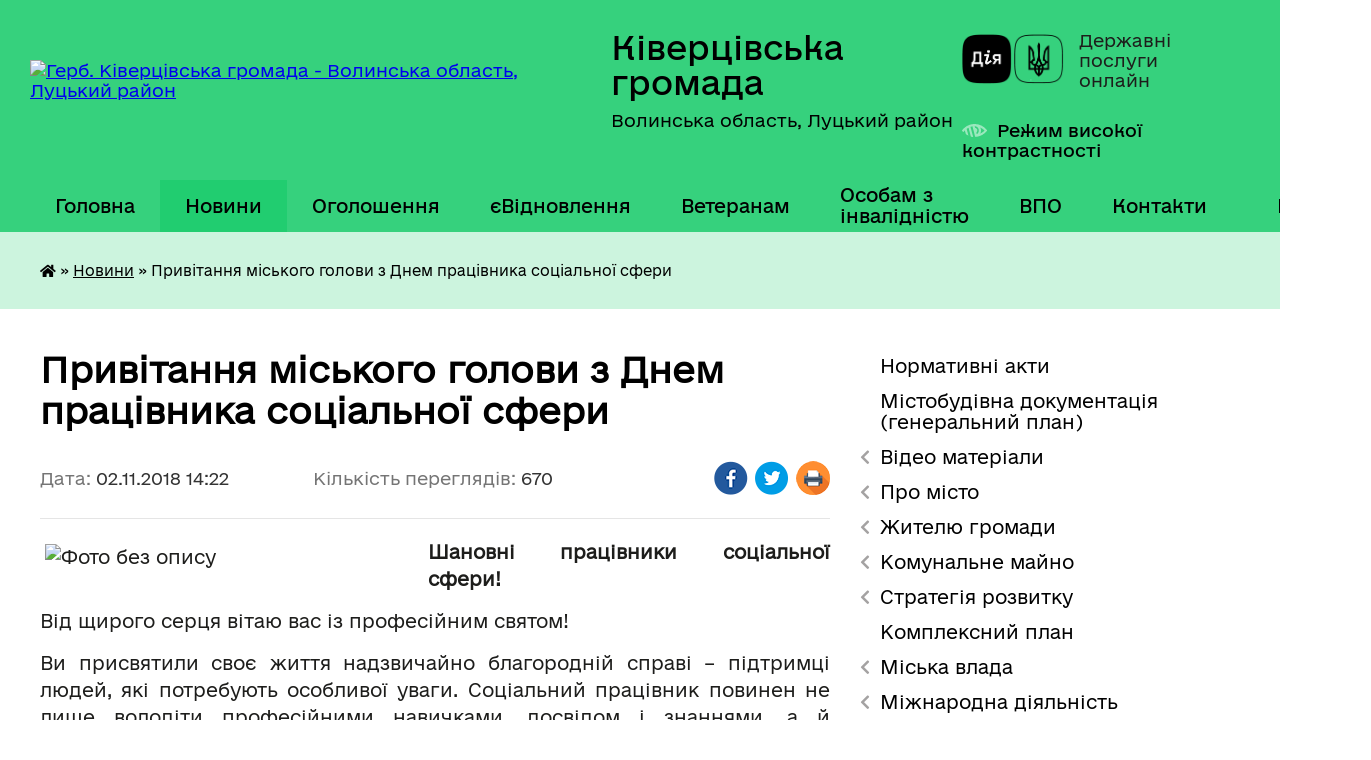

--- FILE ---
content_type: text/html; charset=UTF-8
request_url: https://kivrada.gov.ua/news/14-22-03-02-11-2018/
body_size: 15748
content:
<!DOCTYPE html>
<html lang="uk">
<head>
	<!--[if IE]><meta http-equiv="X-UA-Compatible" content="IE=edge"><![endif]-->
	<meta charset="utf-8">
	<meta name="viewport" content="width=device-width, initial-scale=1">
	<!--[if IE]><script>
		document.createElement('header');
		document.createElement('nav');
		document.createElement('main');
		document.createElement('section');
		document.createElement('article');
		document.createElement('aside');
		document.createElement('footer');
		document.createElement('figure');
		document.createElement('figcaption');
	</script><![endif]-->
	<title>Привітання міського голови з Днем працівника соціальної сфери | Ківерцівська громада</title>
	<meta name="description" content="Шановні працівники соціальної сфери!. . Від щирого серця вітаю вас із професійним святом!. . Ви присвятили своє життя надзвичайно благородній справі &amp;ndash; підтримці людей, які потребують особливої уваги. Соціальний працівник повинен не ли">
	<meta name="keywords" content="Привітання, міського, голови, з, Днем, працівника, соціальної, сфери, |, Ківерцівська, громада">

	
		<meta property="og:image" content="https://rada.info/upload/users_files/26516861/503815013bf6ad66978cd6d3879da436.jpg">
	<meta property="og:image:width" content="378">
	<meta property="og:image:height" content="168">
			<meta property="og:title" content="Привітання міського голови з Днем працівника соціальної сфери">
			<meta property="og:description" content="Шановні працівники соціальної сфери!">
			<meta property="og:type" content="article">
	<meta property="og:url" content="https://kivrada.gov.ua/news/14-22-03-02-11-2018/">
		
		<link rel="apple-touch-icon" sizes="57x57" href="https://gromada.org.ua/apple-icon-57x57.png">
	<link rel="apple-touch-icon" sizes="60x60" href="https://gromada.org.ua/apple-icon-60x60.png">
	<link rel="apple-touch-icon" sizes="72x72" href="https://gromada.org.ua/apple-icon-72x72.png">
	<link rel="apple-touch-icon" sizes="76x76" href="https://gromada.org.ua/apple-icon-76x76.png">
	<link rel="apple-touch-icon" sizes="114x114" href="https://gromada.org.ua/apple-icon-114x114.png">
	<link rel="apple-touch-icon" sizes="120x120" href="https://gromada.org.ua/apple-icon-120x120.png">
	<link rel="apple-touch-icon" sizes="144x144" href="https://gromada.org.ua/apple-icon-144x144.png">
	<link rel="apple-touch-icon" sizes="152x152" href="https://gromada.org.ua/apple-icon-152x152.png">
	<link rel="apple-touch-icon" sizes="180x180" href="https://gromada.org.ua/apple-icon-180x180.png">
	<link rel="icon" type="image/png" sizes="192x192"  href="https://gromada.org.ua/android-icon-192x192.png">
	<link rel="icon" type="image/png" sizes="32x32" href="https://gromada.org.ua/favicon-32x32.png">
	<link rel="icon" type="image/png" sizes="96x96" href="https://gromada.org.ua/favicon-96x96.png">
	<link rel="icon" type="image/png" sizes="16x16" href="https://gromada.org.ua/favicon-16x16.png">
	<link rel="manifest" href="https://gromada.org.ua/manifest.json">
	<meta name="msapplication-TileColor" content="#ffffff">
	<meta name="msapplication-TileImage" content="https://gromada.org.ua/ms-icon-144x144.png">
	<meta name="theme-color" content="#ffffff">
	
	
		<meta name="robots" content="">
	
    	<link rel="stylesheet" href="https://cdnjs.cloudflare.com/ajax/libs/font-awesome/5.9.0/css/all.min.css" integrity="sha512-q3eWabyZPc1XTCmF+8/LuE1ozpg5xxn7iO89yfSOd5/oKvyqLngoNGsx8jq92Y8eXJ/IRxQbEC+FGSYxtk2oiw==" crossorigin="anonymous" referrerpolicy="no-referrer" />

    <link rel="preload" href="//gromada.org.ua/themes/diia/css/styles_vip.css?v=2.45" as="style">
	<link rel="stylesheet" href="//gromada.org.ua/themes/diia/css/styles_vip.css?v=2.45">
	
	<link rel="stylesheet" href="//gromada.org.ua/themes/diia/css/47900/theme_vip.css?v=1768923382">
		<!--[if lt IE 9]>
	<script src="https://oss.maxcdn.com/html5shiv/3.7.2/html5shiv.min.js"></script>
	<script src="https://oss.maxcdn.com/respond/1.4.2/respond.min.js"></script>
	<![endif]-->
	<!--[if gte IE 9]>
	<style type="text/css">
		.gradient { filter: none; }
	</style>
	<![endif]-->

</head>
<body class=" right">

	<a href="#top_menu" class="skip-link link" aria-label="Перейти до головного меню (Alt+1)" accesskey="1">Перейти до головного меню (Alt+1)</a>
	<a href="#left_menu" class="skip-link link" aria-label="Перейти до бічного меню (Alt+2)" accesskey="2">Перейти до бічного меню (Alt+2)</a>
    <a href="#main_content" class="skip-link link" aria-label="Перейти до головного вмісту (Alt+3)" accesskey="3">Перейти до текстового вмісту (Alt+3)</a>




			
	<div class="wrapper">
		<header>
			<div class="header_wrap">
				<div class="flex">					
					<div class="sitename">
						<div class="logo">
							<a href="https://kivrada.gov.ua/" id="logo" aria-hidden="true" tabindex="-1" class="form_2">
								<img src="https://rada.info/upload/users_files/26516861/gerb/uoCo_4_1.png" alt="Герб. Ківерцівська громада - Волинська область, Луцький район">
							</a>
						</div>						
						<a href="https://kivrada.gov.ua/" class="title">
							<span class="slogan_1">Ківерцівська громада</span>
							<span class="slogan_2">Волинська область, Луцький район</span>
						</a>
					</div>
					<div class="diia_logo_and_sitename">
						<div class="gov_ua_block">
							<a class="diia" href="https://diia.gov.ua/" target="_blank" rel="nofollow" title="Державні послуги онлайн"><img src="//gromada.org.ua/themes/diia/img/diia_logo.png" alt="Логотип Diia"></a>
							<span>Державні послуги<br>онлайн</span>
						</div>
												<div class="alt_link">
							<a href="#" rel="nofollow" aria-current="false" onclick="return set_special('7d1a119b3dc4836f7ed070e93483b2ec29edd3fb');">Режим високої контрастності</a>
						</div>
											</div>
				</div>				
				<section class="top_nav" aria-label="Головне меню">
					<nav class="main_menu" id="top_menu">
						<ul>
														<li class="">
								<a href="https://kivrada.gov.ua/main/"><span>Головна</span></a>
																							</li>
														<li class="active">
								<a href="https://kivrada.gov.ua/news/" aria-current="page"><span>Новини</span></a>
																							</li>
														<li class="">
								<a href="https://kivrada.gov.ua/more_news/"><span>Оголошення</span></a>
																							</li>
														<li class=" has-sub">
								<a href="https://kivrada.gov.ua/evidnovlennya-11-21-20-28-08-2025/"><span>єВідновлення</span></a>
																<button role="button" onclick="return show_next_level(this);" aria-expanded="false" aria-label="Показати підменю"></button>
																								<ul>
																		<li>
										<a role="button" href="https://kivrada.gov.ua/informaciya-11-24-00-28-08-2025/">Інформація</a>
																													</li>
																		<li>
										<a role="button" href="https://kivrada.gov.ua/normativna-baza-11-23-28-28-08-2025/">Нормативна база</a>
																													</li>
																										</ul>
															</li>
														<li class="">
								<a href="https://kivrada.gov.ua/veteranam-12-50-04-02-04-2025/"><span>Ветеранам</span></a>
																							</li>
														<li class="">
								<a href="https://kivrada.gov.ua/osobam-z-invalidnistju-19-55-28-07-02-2025/"><span>Особам з інвалідністю</span></a>
																							</li>
														<li class="">
								<a href="https://kivrada.gov.ua/vpo-14-21-10-24-11-2023/"><span>ВПО</span></a>
																							</li>
														<li class="">
								<a href="https://kivrada.gov.ua/feedback/"><span>Контакти</span></a>
																							</li>
																				</ul>
					</nav>
					&nbsp;
					<button class="menu-button" id="open-button"><i class="fas fa-bars"></i> Меню сайту</button>
					<a href="https://kivrada.gov.ua/search/" rel="nofollow" class="search_button" title="Перейти на сторінку пошуку">Пошук</a>
				</section>
				
			</div>
		</header>
				
		<nav class="bread_crumbs" aria-label="Навігаційний ланцюжок">
		<div  xmlns:v="http://rdf.data-vocabulary.org/#"><a href="https://kivrada.gov.ua/" title="Головна сторінка"><i class="fas fa-home"></i></a> &raquo; <a href="https://kivrada.gov.ua/news/" aria-current="page">Новини</a>  &raquo; <span aria-current="page">Привітання міського голови з Днем працівника соціальної сфери</span></div>
	</nav>
	
	<section class="center_block">
		<div class="row">
			<div class="grid-30 fr">
				<aside>
				
										
					<nav class="sidebar_menu" id="left_menu" aria-label="Бічне меню">
						<ul>
														<li class="">
								<a href="https://kivrada.gov.ua/docs/"><span>Нормативні акти</span></a>
																							</li>
														<li class="">
								<a href="https://kivrada.gov.ua/mistobudivna-dokumentaciya-11-37-29-19-12-2018/"><span>Містобудівна документація (генеральний план)</span></a>
																							</li>
														<li class=" has-sub">
								<a href="javascript:;"><span>Відео матеріали</span></a>
																<button role="button" onclick="return show_next_level(this);" aria-expanded="false" aria-label="Показати підменю"></button>
																								<ul>
																		<li class="">
										<a href="https://kivrada.gov.ua/sesii-10-23-20-04-01-2017/"><span>Сесії</span></a>
																													</li>
																		<li class="">
										<a href="https://kivrada.gov.ua/vikonavchij-komitet-10-24-39-04-01-2017/"><span>Виконавчий комітет</span></a>
																													</li>
																		<li class="">
										<a href="https://kivrada.gov.ua/postijni-komisii-10-26-22-04-01-2017/"><span>Постійні комісії</span></a>
																													</li>
																										</ul>
															</li>
														<li class=" has-sub">
								<a href="javascript:;"><span>Про місто</span></a>
																<button role="button" onclick="return show_next_level(this);" aria-expanded="false" aria-label="Показати підменю"></button>
																								<ul>
																		<li class="">
										<a href="https://kivrada.gov.ua/istorichna-dovidka-13-52-50-08-12-2016/"><span>Історична довідка</span></a>
																													</li>
																		<li class=" has-sub">
										<a href="https://kivrada.gov.ua/simvolika-13-52-58-08-12-2016/"><span>Символіка</span></a>
																				<button role="button" onclick="return show_next_level(this);" aria-expanded="false" aria-label="Показати підменю"></button>
																														<ul>
																						<li><a href="https://kivrada.gov.ua/simvolika-gromadi-11-04-01-10-06-2020/"><span>Символіка громади</span></a></li>
																						<li><a href="https://kivrada.gov.ua/simvolika-mista-11-04-19-10-06-2020/"><span>Символіка міста</span></a></li>
																																</ul>
																			</li>
																		<li class=" has-sub">
										<a href="https://kivrada.gov.ua/mizhnarodna-spivpracya-13-53-09-08-12-2016/"><span>Міжнародна співпраця</span></a>
																				<button role="button" onclick="return show_next_level(this);" aria-expanded="false" aria-label="Показати підменю"></button>
																														<ul>
																						<li><a href="https://kivrada.gov.ua/u-kiverci-zavitala-delegaciya-z-gmini-prigodzice-foto-video-11-18-24-06-06-2017/"><span>У Ківерці завітала делегація з гміни Пшигодзіце (фото, відео)</span></a></li>
																																</ul>
																			</li>
																		<li class=" has-sub">
										<a href="https://kivrada.gov.ua/pochesni-gromadyani-mista-13-53-16-08-12-2016/"><span>Почесні громадяни міста</span></a>
																				<button role="button" onclick="return show_next_level(this);" aria-expanded="false" aria-label="Показати підменю"></button>
																														<ul>
																						<li><a href="https://kivrada.gov.ua/kaminskij-maris-ajdinovich-15-00-23-12-09-2017/"><span>Камінський Маріс Айдинович</span></a></li>
																						<li><a href="https://kivrada.gov.ua/yarmolchuk-grigorij-ivanovich-14-55-15-12-09-2017/"><span>Ярмольчук Григорій Іванович</span></a></li>
																						<li><a href="https://kivrada.gov.ua/kuruka-sergij-ivanovich-15-06-31-12-09-2017/"><span>Курука Сергій Іванович</span></a></li>
																						<li><a href="https://kivrada.gov.ua/mihajlenko-vitalij-igorovich-15-11-45-12-09-2017/"><span>Михайленко Віталій Ігорович</span></a></li>
																						<li><a href="https://kivrada.gov.ua/skira-igor-antonovich-15-16-30-12-09-2017/"><span>Скіра Ігор Антонович</span></a></li>
																						<li><a href="https://kivrada.gov.ua/martinjuk-irina-tadeivna-14-47-25-21-11-2022/"><span>Мартинюк Ірина Тадеївна</span></a></li>
																						<li><a href="https://kivrada.gov.ua/vilinec-petro-kalistratovich-13-43-04-19-06-2023/"><span>Вілінець Петро Калістратович</span></a></li>
																																</ul>
																			</li>
																		<li class="">
										<a href="https://kivrada.gov.ua/pasport-mista-13-53-24-08-12-2016/"><span>Паспорт міста</span></a>
																													</li>
																		<li class="">
										<a href="https://kivrada.gov.ua/karta-mista-13-53-32-08-12-2016/"><span>Карта міста</span></a>
																													</li>
																		<li class="">
										<a href="https://kivrada.gov.ua/partneri-19-58-01-07-02-2025/"><span>Партнери</span></a>
																													</li>
																										</ul>
															</li>
														<li class=" has-sub">
								<a href="javascript:;"><span>Жителю громади</span></a>
																<button role="button" onclick="return show_next_level(this);" aria-expanded="false" aria-label="Показати підменю"></button>
																								<ul>
																		<li class="">
										<a href="https://kivrada.gov.ua/administrativni-poslugi-13-55-06-08-12-2016/"><span>Адміністративні послуги</span></a>
																													</li>
																		<li class=" has-sub">
										<a href="https://kivrada.gov.ua/blagoustrij-mista-13-55-37-08-12-2016/"><span>Благоустрій міста</span></a>
																				<button role="button" onclick="return show_next_level(this);" aria-expanded="false" aria-label="Показати підменю"></button>
																														<ul>
																						<li><a href="https://kivrada.gov.ua/pravila-blagoustroju-v-misti-kiverci-09-08-02-06-06-2017/"><span>Правила благоустрою</span></a></li>
																						<li><a href="https://kivrada.gov.ua/yak-otrimati-dozvil-na-porushennya-ob’ektiv-blagoustroju-13-45-08-18-05-2018/"><span>Як отримати дозвіл на порушення об’єктів благоустрою</span></a></li>
																						<li><a href="https://kivrada.gov.ua/pravila-rozmischennya-zovnishnoi-reklami-v-misti-kiverci-10-53-14-21-08-2018/"><span>Правила розміщення зовнішньої реклами</span></a></li>
																																</ul>
																			</li>
																		<li class=" has-sub">
										<a href="https://kivrada.gov.ua/bjudzhet-mista-13-54-06-08-12-2016/"><span>Бюджет міста</span></a>
																				<button role="button" onclick="return show_next_level(this);" aria-expanded="false" aria-label="Показати підменю"></button>
																														<ul>
																						<li><a href="https://kivrada.gov.ua/informaciya-pro-vikonannya-bjudzhetu-kivercivskoi-miskoi-ob’ednanoi-teritorialnoi-gromadi-za-i-kvartal-2022-roku-15-39-12-08-08-2022/"><span>Інформація про виконання бюджету Ківерцівської міської об’єднаної територіальної громади за І квартал 2022 року</span></a></li>
																						<li><a href="https://kivrada.gov.ua/informaciya-pro-vikonannya-bjudzhetu-kivercivskoi-miskoi-teritorialnoi-gromadi-za-i-pivrichchya-2022-roku-15-44-59-08-08-2022/"><span>Інформація про виконання бюджету Ківерцівської міської територіальної громади за І півріччя 2022 року</span></a></li>
																						<li><a href="https://kivrada.gov.ua/informaciya-pro-vikonannya-bjudzhetu-kivercivskoi-miskoi-ob’ednanoi-teritorialnoi-gromadi-za-i-pivrichchya-2021-roku-11-46-17-03-08-2021/"><span>Інформація про виконання бюджету Ківерцівської міської об’єднаної територіальної громади за І півріччя 2021 року</span></a></li>
																						<li><a href="https://kivrada.gov.ua/pro-vnesennya-zmin-do-rishennya-miskoi-radi-vid-24122020-№-325-pro-bjudzhet-kivercivskoi-miskoi-teritorialnoi-gromadi-na-2021-rik-11-01-44-14-04-2021/"><span>Про внесення змін до рішення міської ради від 24.12.2020 № 3/25 «Про бюджет Ківерцівської міської територіальної громади на 2021 рік»</span></a></li>
																						<li><a href="https://kivrada.gov.ua/pro-bjudzhet-kivercivskoi-miskoi-teritorialnoi-gromadi-na-2021-rik-14-24-08-22-01-2021/"><span>Про бюджет Ківерцівської міської територіальної громади на 2021 рік</span></a></li>
																						<li><a href="https://kivrada.gov.ua/informaciya-pro-pro-vikonannya-bjudzhetu-ob’ednanoi-teritorialnoi-gromadi-za-i-pivrichchya-2020-roku-14-05-26-06-08-2020/"><span>Інформація про про виконання бюджету об’єднаної територіальної громади за І півріччя 2020 року</span></a></li>
																						<li><a href="https://kivrada.gov.ua/informaciya-pro-vikonannya-bjudzhetu-ob’ednanoi-teritorialnoi-gromadi-za-i-kvartal-2020-roku-13-58-51-06-08-2020/"><span>Інформація про виконання бюджету об’єднаної територіальної громади за І квартал 2020 року</span></a></li>
																						<li><a href="https://kivrada.gov.ua/pro-bjudzhet-kivercivskoi-miskoi-ob’ednanoi-teritorialnoi-gromadi-na-2020-rik-08-51-58-02-07-2020/"><span>Про бюджет Ківерцівської міської об’єднаної територіальної громади на 2020 рік</span></a></li>
																						<li><a href="https://kivrada.gov.ua/pro-miskij-bjudzhet-na-2019-rik-13-19-28-12-02-2019/"><span>Про  міський бюджет на 2019 рік</span></a></li>
																						<li><a href="https://kivrada.gov.ua/pro-miskij-bjudzhet-na-2017-rik-12-42-51-23-01-2018/"><span>Про міський бюджет на 2018 рік</span></a></li>
																						<li><a href="https://kivrada.gov.ua/informaciya-pro-vikonannya-bjudzhetu-mista-kiverci-za-i-she-pivrichchya-2017-roku-14-19-00-04-08-2017/"><span>Інформація про виконання бюджету міста Ківерці за І -ше півріччя 2017 року</span></a></li>
																						<li><a href="https://kivrada.gov.ua/pro-miskij-bjudzhet-na-2017-rik-09-46-36-24-05-2017/"><span>Про міський бюджет на 2017 рік</span></a></li>
																						<li><a href="https://kivrada.gov.ua/informaciya-pro-vikonannya-bjudzhetu-mista-14-13-21-03-02-2017/"><span>Інформація про виконання бюджету міста Ківерці за 2016  рік</span></a></li>
																						<li><a href="https://kivrada.gov.ua/informaciya-pro-vikonannya-miskogo-bjudzhetu-za-9-misyaciv-2016-roku-11-19-56-07-02-2017/"><span>Інформація про виконання міського бюджету за 9 місяців 2016 року</span></a></li>
																						<li><a href="https://kivrada.gov.ua/informaciya-pro-vikonannya-bjudzhetu-mista-kiverci-za-i-she-pivrichchya-2016-roku-11-39-29-07-02-2017/"><span>Інформація про виконання бюджету міста Ківерці за І -ше півріччя 2016 року</span></a></li>
																						<li><a href="https://kivrada.gov.ua/informaciya-pro-vikonannya-bjudzhetu-mista-kiverci-za-i-kvartal-2016-roku-11-47-37-07-02-2017/"><span>Інформація про виконання бюджету міста Ківерці за І квартал 2016 року</span></a></li>
																						<li><a href="https://kivrada.gov.ua/pro-miskij-bjudzhet-na-2016-rik-12-41-18-07-02-2017/"><span>Про міський бюджет на 2016 рік</span></a></li>
																						<li><a href="https://kivrada.gov.ua/informaciya-pro-vikonannya-miskogo-bjudzhetu-za-i-pivrichchya-2015-roku-12-07-39-07-02-2017/"><span>Інформація про виконання міського бюджету за І півріччя 2015 року</span></a></li>
																						<li><a href="https://kivrada.gov.ua/informaciya-pro-vikonannya-bjudzhetu-za-pershij-kvartal-2015-roku-11-40-44-07-02-2017/"><span>Інформація про виконання бюджету за перший квартал 2015 року</span></a></li>
																						<li><a href="https://kivrada.gov.ua/bjudzhet-na-2015-rik-12-22-39-07-02-2017/"><span>Про міський бюджет на 2015 рік</span></a></li>
																						<li><a href="https://kivrada.gov.ua/informaciya-pro-vikonannya-bjudzhetu-mista-kiverci-za-9-misyaciv-2014-roku-13-59-49-07-02-2017/"><span>Інформація про виконання бюджету міста Ківерці за 9 місяців 2014 року</span></a></li>
																						<li><a href="https://kivrada.gov.ua/informaciya-pro-vikonannya-miskogo-bjudzhetu-za-9-misyaciv-2013-roku-11-57-11-07-02-2017/"><span>Інформація про виконання міського бюджету за 9 місяців 2013 року</span></a></li>
																						<li><a href="https://kivrada.gov.ua/pro-miskij-bjudzhet-na-2013-rik-13-51-59-07-02-2017/"><span>Про міський бюджет на 2013 рік</span></a></li>
																																</ul>
																			</li>
																		<li class="">
										<a href="https://kivrada.gov.ua/osvita-13-54-50-08-12-2016/"><span>ДНЗ та школи громади</span></a>
																													</li>
																		<li class="">
										<a href="https://kivrada.gov.ua/zapit-na-otrimannya-publichnoi-informacii-14-10-49-17-05-2018/"><span>Запит на отримання публічної інформації</span></a>
																													</li>
																		<li class="">
										<a href="https://kivrada.gov.ua/-14-12-24-27-03-2020/"><span>Заходи запобігання поширенню COVID-19</span></a>
																													</li>
																		<li class="">
										<a href="https://kivrada.gov.ua/zviti-pro-vikonannya-finansovih-planiv-14-43-24-16-06-2021/"><span>Звіти про виконання фінансових планів</span></a>
																													</li>
																		<li class="">
										<a href="https://kivrada.gov.ua/zviti-starost-12-06-12-30-06-2023/"><span>Звіти старост</span></a>
																													</li>
																		<li class="">
										<a href="https://kivrada.gov.ua/poslugi-13-55-14-08-12-2016/"><span>Комунальні тарифи</span></a>
																													</li>
																		<li class=" has-sub">
										<a href="javascript:;"><span>Комунальні підприємства</span></a>
																				<button role="button" onclick="return show_next_level(this);" aria-expanded="false" aria-label="Показати підменю"></button>
																														<ul>
																						<li><a href="https://kivrada.gov.ua/energiya-09-10-31-22-06-2017/"><span>Комунальне підприємство «Енергія»</span></a></li>
																						<li><a href="https://kivrada.gov.ua/zhkg-10-11-58-22-06-2017/"><span>МВУЖКГ</span></a></li>
																						<li><a href="https://kivrada.gov.ua/kivercivodokanal-15-58-16-08-06-2017/"><span>Комунальне підприємство "Ківерціводоканал"</span></a></li>
																						<li><a href="https://kivrada.gov.ua/dnz-yasla-sadok-№1-14-15-05-05-09-2017/"><span>ДНЗ ясла садок №1</span></a></li>
																						<li><a href="https://kivrada.gov.ua/dnz-yasla-sadok-№3-09-42-32-27-11-2017/"><span>ДНЗ ясла садок №3</span></a></li>
																																</ul>
																			</li>
																		<li class="">
										<a href="https://kivrada.gov.ua/kvartirna-cherga-13-21-05-16-05-2018/"><span>Квартирна черга</span></a>
																													</li>
																		<li class="">
										<a href="https://kivrada.gov.ua/kudi-zvertatis-z-pitan-vodopostachannya-11-55-57-17-05-2018/"><span>Куди звертатись з питань водопостачання</span></a>
																													</li>
																		<li class="">
										<a href="https://kivrada.gov.ua/osoblivosti-upravlinnya-bagatokvartirnim-budinkom-10-06-30-04-10-2019/"><span>Особливості управління багатоквартирним будинком</span></a>
																													</li>
																		<li class="">
										<a href="https://kivrada.gov.ua/policejski-oficeri-gromadi-09-23-49-02-04-2021/"><span>Поліцейські офіцери громади</span></a>
																													</li>
																		<li class="">
										<a href="https://kivrada.gov.ua/programa-vidnovidim-11-15-48-20-10-2023/"><span>Програма «ВідновиДІМ»</span></a>
																													</li>
																		<li class="">
										<a href="https://kivrada.gov.ua/reestr-nakaziv-z-prisvoennya-ta-zmini-adres-10-20-52-16-12-2021/"><span>Реєстр наказів з присвоєння та зміни адрес</span></a>
																													</li>
																		<li class="">
										<a href="https://kivrada.gov.ua/ukrittya-na-teritorii-mista-14-16-29-24-11-2023/"><span>Укриття на території міста</span></a>
																													</li>
																		<li class=" has-sub">
										<a href="https://kivrada.gov.ua/vibori-v-otg-10-07-18-16-12-2021/"><span>Вибори в ОТГ</span></a>
																				<button role="button" onclick="return show_next_level(this);" aria-expanded="false" aria-label="Показати підменю"></button>
																														<ul>
																						<li><a href="https://kivrada.gov.ua/vibori-v-otg-2020-09-51-53-12-08-2020/"><span>ВИБОРИ В ОТГ 2020</span></a></li>
																						<li><a href="https://kivrada.gov.ua/vibori-v-otg-2018-14-31-47-16-11-2018/"><span>Вибори в ОТГ 2018</span></a></li>
																																</ul>
																			</li>
																										</ul>
															</li>
														<li class=" has-sub">
								<a href="javascript:;"><span>Комунальне майно</span></a>
																<button role="button" onclick="return show_next_level(this);" aria-expanded="false" aria-label="Показати підменю"></button>
																								<ul>
																		<li class=" has-sub">
										<a href="javascript:;"><span>Оренда майна</span></a>
																				<button role="button" onclick="return show_next_level(this);" aria-expanded="false" aria-label="Показати підменю"></button>
																														<ul>
																						<li><a href="https://kivrada.gov.ua/perelik-oektiv-orendi-i-tipu-11-58-48-06-12-2021/"><span>Перелік о'єктів оренди І типу</span></a></li>
																						<li><a href="https://kivrada.gov.ua/perelik-oektiv-orendi-ii-tipu-11-59-21-06-12-2021/"><span>Перелік о'єктів оренди ІІ типу</span></a></li>
																						<li><a href="https://kivrada.gov.ua/ogoloshennya-pro-namiri-peredachi-majna-v-orendu-12-00-03-06-12-2021/"><span>Оголошення про наміри передачі майна в оренду</span></a></li>
																																</ul>
																			</li>
																		<li class="">
										<a href="https://kivrada.gov.ua/prodazh-majna-16-24-04-23-12-2021/"><span>Продаж майна</span></a>
																													</li>
																		<li class="">
										<a href="https://kivrada.gov.ua/reestr-komunalnogo-majna-16-01-42-09-02-2022/"><span>Реєстр комунального майна</span></a>
																													</li>
																		<li class="">
										<a href="https://kivrada.gov.ua/bezhazyajne-majno-10-23-58-10-02-2025/"><span>Безхазяйне майно</span></a>
																													</li>
																										</ul>
															</li>
														<li class=" has-sub">
								<a href="https://kivrada.gov.ua/strategiya-rozvitku-14-53-45-09-02-2023/"><span>Стратегія розвитку</span></a>
																<button role="button" onclick="return show_next_level(this);" aria-expanded="false" aria-label="Показати підменю"></button>
																								<ul>
																		<li class="">
										<a href="https://kivrada.gov.ua/robochp-grupa-15-01-04-09-02-2023/"><span>Робоча група</span></a>
																													</li>
																		<li class="">
										<a href="https://kivrada.gov.ua/ekonomichnij-profil-13-48-49-11-11-2024/"><span>Економічний профіль</span></a>
																													</li>
																										</ul>
															</li>
														<li class="">
								<a href="https://kivrada.gov.ua/kompleksnij-plan-12-00-47-26-08-2024/"><span>Комплексний план</span></a>
																							</li>
														<li class=" has-sub">
								<a href="javascript:;"><span>Міська влада</span></a>
																<button role="button" onclick="return show_next_level(this);" aria-expanded="false" aria-label="Показати підменю"></button>
																								<ul>
																		<li class=" has-sub">
										<a href="https://kivrada.gov.ua/miskij-golova-13-56-01-08-12-2016/"><span>Міський голова</span></a>
																				<button role="button" onclick="return show_next_level(this);" aria-expanded="false" aria-label="Показати підменю"></button>
																														<ul>
																						<li><a href="https://kivrada.gov.ua/zvit-miskogo-golovi-09-35-25-06-03-2024/"><span>Звіт міського голови</span></a></li>
																																</ul>
																			</li>
																		<li class="">
										<a href="https://kivrada.gov.ua/sekretar-radi-13-56-09-08-12-2016/"><span>Секретар ради</span></a>
																													</li>
																		<li class=" has-sub">
										<a href="https://kivrada.gov.ua/deputati-miskoi-radi-13-56-42-08-12-2016/"><span>Депутати міської ради</span></a>
																				<button role="button" onclick="return show_next_level(this);" aria-expanded="false" aria-label="Показати підменю"></button>
																														<ul>
																						<li><a href="https://kivrada.gov.ua/baranovich-oksana-volodimirivna-14-25-37-06-02-2017/"><span>Баранович Оксана Володимирівна</span></a></li>
																						<li><a href="https://kivrada.gov.ua/bistryanska-oksana-mikolaivna-14-28-28-07-02-2019/"><span>Величко Ірина Михайлівна</span></a></li>
																						<li><a href="https://kivrada.gov.ua/getmanchuk-sergij-anatolijovich-14-30-32-06-02-2017/"><span>Гетманчук Сергій Анатолійович</span></a></li>
																						<li><a href="https://kivrada.gov.ua/daniljuk-andrij-jurijovich-13-48-19-01-12-2020/"><span>Данилюк Андрій Юрійович</span></a></li>
																						<li><a href="https://kivrada.gov.ua/zinchuk-vasil-fedorovich-14-00-15-01-12-2020/"><span>Зінчук Василь Федорович</span></a></li>
																						<li><a href="https://kivrada.gov.ua/kuzmich-nadiya-volodimirivna-14-57-21-01-12-2020/"><span>Кузьміч Надія Володимирівна</span></a></li>
																						<li><a href="https://kivrada.gov.ua/matvijchuk-olga-vitaliivna-14-59-00-01-12-2020/"><span>Матвійчук Ольга Віталіївна</span></a></li>
																						<li><a href="https://kivrada.gov.ua/1-09-22-36-08-02-2019/"><span>Медвідь Андрій Васильович</span></a></li>
																						<li><a href="https://kivrada.gov.ua/1-09-22-47-08-02-2019/"><span>Мелех Михайло Константинович</span></a></li>
																						<li><a href="https://kivrada.gov.ua/mihalchuk-ljubov-illivna-08-15-53-02-12-2020/"><span>Михальчук Любов Іллівна</span></a></li>
																						<li><a href="https://kivrada.gov.ua/1-09-28-55-08-02-2019/"><span>Озюк Микола Миколайович</span></a></li>
																						<li><a href="https://kivrada.gov.ua/chajka-petro-volodimirovich-14-53-07-06-02-2017/"><span>Чайка Петро Володимирович</span></a></li>
																						<li><a href="https://kivrada.gov.ua/shpiruk-vasil-volodimirovich-14-54-50-06-02-2017/"><span>Шпирук Василь Володимирович</span></a></li>
																						<li><a href="https://kivrada.gov.ua/saharchuk-volodimir-volodimirovich-08-32-30-02-12-2020/"><span>Сахарчук Володимир Володимирович</span></a></li>
																						<li><a href="https://kivrada.gov.ua/revko-marianna-vasilivna-08-40-45-02-12-2020/"><span>Ревко Маріанна Василівна</span></a></li>
																						<li><a href="https://kivrada.gov.ua/soltisjuk-sergij-mikolajovich-08-50-04-02-12-2020/"><span>Солтисюк Сергій Миколайович</span></a></li>
																						<li><a href="https://kivrada.gov.ua/tananajska-ljudmila-vasilivna-08-55-21-02-12-2020/"><span>Тананайська Людмила Василівна</span></a></li>
																						<li><a href="https://kivrada.gov.ua/tananajskij-jurij-volodimirovich-09-04-26-02-12-2020/"><span>Тананайський Юрій Володимирович</span></a></li>
																						<li><a href="https://kivrada.gov.ua/tkachuk-valerij-evgenovich-09-10-36-02-12-2020/"><span>Ткачук Валерій Євгенович</span></a></li>
																						<li><a href="https://kivrada.gov.ua/homik-jurij-vasilovich-09-17-20-02-12-2020/"><span>Хомік Юрій Васильович</span></a></li>
																						<li><a href="https://kivrada.gov.ua/cerkevich-yana-volodimirivna-09-23-47-02-12-2020/"><span>Церкевич Яна Володимирівна</span></a></li>
																						<li><a href="https://kivrada.gov.ua/cic-anatolij-viktorovich-09-27-29-02-12-2020/"><span>Циц Анатолій Вікторович</span></a></li>
																						<li><a href="https://kivrada.gov.ua/kirichuk-valentin-anatolijovich-08-27-35-17-12-2020/"><span>Киричук Валентин Анатолійович</span></a></li>
																						<li><a href="https://kivrada.gov.ua/mekush-vasilina-oleksandrivna-08-35-56-17-12-2020/"><span>Мекуш Василина Олександрівна</span></a></li>
																						<li><a href="https://kivrada.gov.ua/smirnova-iolanta-borisivna-09-26-08-17-12-2020/"><span>Смірнова Іоланта Борисівна</span></a></li>
																						<li><a href="https://kivrada.gov.ua/bojko-ilona-juriivna-08-14-19-14-12-2020/"><span>Бойко Ілона Юріївна</span></a></li>
																						<li><a href="https://kivrada.gov.ua/trokun-nataliya-volodimirivna-10-38-02-21-09-2021/"><span>Трокун Наталія Володимирівна</span></a></li>
																																</ul>
																			</li>
																		<li class="">
										<a href="https://kivrada.gov.ua/deputatski-grupi-09-52-25-18-07-2024/"><span>Депутатські групи</span></a>
																													</li>
																		<li class="">
										<a href="https://kivrada.gov.ua/grafik-prijomu-gromadyan-deputatami-kivercivskoi-miskoi-radi-13-31-35-14-03-2024/"><span>Графік прийому громадян депутатами Ківерцівської міської ради</span></a>
																													</li>
																		<li class="">
										<a href="https://kivrada.gov.ua/postijni-komisii-13-57-13-08-12-2016/"><span>Постійні комісії</span></a>
																													</li>
																		<li class="">
										<a href="https://kivrada.gov.ua/vikonavchij-komitet-13-57-21-08-12-2016/"><span>Виконавчий комітет</span></a>
																													</li>
																		<li class="">
										<a href="https://kivrada.gov.ua/grafik-prijomu-gromadyan-13-57-40-08-12-2016/"><span>Графік прийому громадян</span></a>
																													</li>
																		<li class="">
										<a href="https://kivrada.gov.ua/grafik-prisutnosti-deputativ-13-57-50-08-12-2016/"><span>Графік присутності депутатів</span></a>
																													</li>
																		<li class="">
										<a href="https://kivrada.gov.ua/zviti-deputativ-13-57-58-08-12-2016/"><span>Звіти депутатів</span></a>
																													</li>
																		<li class="">
										<a href="https://kivrada.gov.ua/polozhennya-strukturnih-pidrozdiliv-13-06-20-24-01-2020/"><span>Положення структурних підрозділів</span></a>
																													</li>
																		<li class="">
										<a href="https://kivrada.gov.ua/posadovi-instrukcii-pracivnikiv-miskoi-radi-10-25-01-04-10-2018/"><span>Посадові інструкції працівників міської ради</span></a>
																													</li>
																		<li class="">
										<a href="https://kivrada.gov.ua/sklad-aparatu-13-56-28-08-12-2016/"><span>Склад апарату</span></a>
																													</li>
																		<li class="">
										<a href="https://kivrada.gov.ua/frakcii-miskoi-radi-14-41-55-14-02-2019/"><span>Фракції міської ради</span></a>
																													</li>
																										</ul>
															</li>
														<li class=" has-sub">
								<a href="https://kivrada.gov.ua/mizhnarodna-diyalnist-11-40-18-01-04-2025/"><span>Міжнародна діяльність</span></a>
																<button role="button" onclick="return show_next_level(this);" aria-expanded="false" aria-label="Показати підменю"></button>
																								<ul>
																		<li class="">
										<a href="https://kivrada.gov.ua/interreg-next-polscha-–-ukraina-20212027-11-43-54-01-04-2025/"><span>Interreg NEXT Польща – Україна 2021-2027</span></a>
																													</li>
																										</ul>
															</li>
														<li class="">
								<a href="https://kivrada.gov.ua/euryaduvannya-14-37-07-22-01-2025/"><span>Е-урядування</span></a>
																							</li>
														<li class="">
								<a href="https://kivrada.gov.ua/reglament-miskoi-radi-13-57-29-08-12-2016/"><span>Регламент міської ради</span></a>
																							</li>
														<li class="">
								<a href="https://kivrada.gov.ua/publichna-informaciya-10-51-31-26-07-2024/"><span>Публічна інформація</span></a>
																							</li>
														<li class=" has-sub">
								<a href="https://kivrada.gov.ua/derzhavni-zakupivli-13-59-07-08-12-2016/"><span>Публічні закупівлі</span></a>
																<button role="button" onclick="return show_next_level(this);" aria-expanded="false" aria-label="Показати підменю"></button>
																								<ul>
																		<li class="">
										<a href="https://kivrada.gov.ua/obgruntuvannya-tehnichnih-ta-yakisnih-harakteristik-predmeta-zakupivli-jogo-ochikuvanoi-vartosti-ta-abo-rozmiru-bjudzhetnogo-priznachennya-14-45-58-07/"><span>Обгрунтування технічних та якісних характеристик предмета закупівлі (Міська рада)</span></a>
																													</li>
																		<li class="">
										<a href="https://kivrada.gov.ua/obgruntuvannya-tehnichnih-ta-yakisnih-harakteristik-predmeta-zakupivli-viddil-kapitalnogo-remontu-15-51-56-01-11-2023/"><span>Обгрунтування технічних та якісних характеристик предмета закупівлі (Відділ капітального ремонту)</span></a>
																													</li>
																										</ul>
															</li>
														<li class=" has-sub">
								<a href="javascript:;"><span>Молодіжна політика</span></a>
																<button role="button" onclick="return show_next_level(this);" aria-expanded="false" aria-label="Показати підменю"></button>
																								<ul>
																		<li class="">
										<a href="https://kivrada.gov.ua/molodizhna-rada-14-13-26-03-08-2021/"><span>Молодіжна рада</span></a>
																													</li>
																		<li class="">
										<a href="https://kivrada.gov.ua/biblioteka-14-14-08-03-08-2021/"><span>Бібліотека</span></a>
																													</li>
																										</ul>
															</li>
														<li class=" has-sub">
								<a href="javascript:;"><span>Регуляторні акти</span></a>
																<button role="button" onclick="return show_next_level(this);" aria-expanded="false" aria-label="Показати підменю"></button>
																								<ul>
																		<li class="">
										<a href="https://kivrada.gov.ua/zviti-pro-vidstezhennya-rezultativnosti-regulyatornih-aktiv-09-38-47-27-01-2025/"><span>Звіти про відстеження результативності регуляторних актів</span></a>
																													</li>
																		<li class="">
										<a href="https://kivrada.gov.ua/pereglyad-regulyatornih-aktiv-10-29-53-31-10-2022/"><span>Перегляд регуляторних актів</span></a>
																													</li>
																		<li class="">
										<a href="https://kivrada.gov.ua/planuvannya-09-00-23-06-09-2021/"><span>Планування</span></a>
																													</li>
																		<li class="">
										<a href="https://kivrada.gov.ua/regulyatorni-akti-14-26-02-12-08-2019/"><span>Регуляторні акти</span></a>
																													</li>
																		<li class="">
										<a href="https://kivrada.gov.ua/regulyatorni-akti-14-57-31-27-03-2017/"><span>Проекти регуляторних актів</span></a>
																													</li>
																										</ul>
															</li>
														<li class=" has-sub">
								<a href="javascript:;"><span>Програми міської ради</span></a>
																<button role="button" onclick="return show_next_level(this);" aria-expanded="false" aria-label="Показати підменю"></button>
																								<ul>
																		<li class="">
										<a href="https://kivrada.gov.ua/programi-miskoi-radi-13-40-42-17-05-2019/"><span>Програми міської ради</span></a>
																													</li>
																		<li class="">
										<a href="https://kivrada.gov.ua/pasporti-bjudzhetnih-program-13-45-17-17-05-2019/"><span>Паспорти бюджетних програм</span></a>
																													</li>
																										</ul>
															</li>
														<li class="">
								<a href="https://kivrada.gov.ua/bezbarernist-11-34-22-05-09-2023/"><span>Безбар'єрність</span></a>
																							</li>
														<li class=" has-sub">
								<a href="javascript:;"><span>Варта громади</span></a>
																<button role="button" onclick="return show_next_level(this);" aria-expanded="false" aria-label="Показати підменю"></button>
																								<ul>
																		<li class=" has-sub">
										<a href="https://kivrada.gov.ua/normativni-dokumenti-varti-gromadi-14-00-25-08-12-2016/"><span>Нормативні документи "Варти громади"</span></a>
																				<button role="button" onclick="return show_next_level(this);" aria-expanded="false" aria-label="Показати підменю"></button>
																														<ul>
																						<li><a href="https://kivrada.gov.ua/statut-gromadskogo-formuvannya-z-ohoroni-gromadskogo-poryadku-varta-gromadi-mista-kiverci-10-04-23-19-06-2017/"><span>СТАТУТ громадського формування з охорони громадського порядку «ВАРТА ГРОМАДИ» міста Ківерці</span></a></li>
																						<li><a href="https://kivrada.gov.ua/pro-pogodzhennya-statutu-gromadskogo-formuvannya-z-ohoroni-gromadskogo-poryadku-varta-gromadi-mista-kiverci-10-00-08-19-06-2017/"><span>Про погодження Статуту громадського формування з охорони громадського порядку «ВАРТА ГРОМАДИ» міста Ківерці</span></a></li>
																						<li><a href="https://kivrada.gov.ua/pro-reestraciju-gromadskogo-formuvannya-z-ohoroni-gromadskogo-poryadku-varta-gromadi-09-42-39-19-06-2017/"><span>Про реєстрацію громадського формування з охорони громадського порядку “Варта громади”</span></a></li>
																																</ul>
																			</li>
																		<li class="">
										<a href="https://kivrada.gov.ua/diyalnist-varti-gromadi-14-00-06-08-12-2016/"><span>Діяльність Варти громади</span></a>
																													</li>
																										</ul>
															</li>
														<li class=" has-sub">
								<a href="https://kivrada.gov.ua/ustanovi-gromadi-14-19-04-22-01-2025/"><span>Установи громади</span></a>
																<button role="button" onclick="return show_next_level(this);" aria-expanded="false" aria-label="Показати підменю"></button>
																								<ul>
																		<li class="">
										<a href="https://kivrada.gov.ua/inkljuzivnoresursnij-centr-13-28-30-23-04-2024/"><span>Інклюзивно-ресурсний центр</span></a>
																													</li>
																		<li class="">
										<a href="https://kivrada.gov.ua/kivercivskij-kraeznavchij-muzej-13-41-58-04-01-2021/"><span>Ківерцівський краєзнавчий музей</span></a>
																													</li>
																		<li class="">
										<a href="https://kivrada.gov.ua/centr-nadannya-administrativnih-poslug-14-15-03-01-04-2021/"><span>Центр надання адміністративних послуг</span></a>
																													</li>
																		<li class="">
										<a href="https://kivrada.gov.ua/sluzhba-u-spravah-ditej-10-10-09-15-07-2021/"><span>Служба у справах дітей</span></a>
																													</li>
																		<li class="">
										<a href="https://kivrada.gov.ua/luckij-rajonnij-viddil-№2-filii-derzhavnoi-ustanovi-centr-probacii-u-volinskij-oblasti-10-02-56-09-06-2023/"><span>Луцький районний відділ №2 філії Державної установи «Центр пробації» у Волинській області</span></a>
																													</li>
																		<li class="">
										<a href="https://kivrada.gov.ua/lucke-ru-gu-dsns-ukraini-u-volinskij-oblasti-09-36-50-15-03-2023/"><span>Луцьке РУ ГУ ДСНС України у Волинській області</span></a>
																													</li>
																		<li class="">
										<a href="https://kivrada.gov.ua/kivercivske-bjuro-pravovoi-dopomogi-10-15-56-17-02-2021/"><span>Ківерцівське бюро правничої допомоги</span></a>
																													</li>
																		<li class=" has-sub">
										<a href="https://kivrada.gov.ua/kivercivskij-rajonnij-centr-zajnyatosti-12-39-48-30-10-2019/"><span>Ківерцівське управління Луцької філії Волинського обласного центру зайнятості</span></a>
																				<button role="button" onclick="return show_next_level(this);" aria-expanded="false" aria-label="Показати підменю"></button>
																														<ul>
																						<li><a href="https://kivrada.gov.ua/vakansii-novini-12-32-45-25-11-2019/"><span>Вакансії, новини</span></a></li>
																																</ul>
																			</li>
																										</ul>
															</li>
														<li class=" has-sub">
								<a href="https://kivrada.gov.ua/centr-nadannya-socialnih-poslug-09-28-03-13-12-2021/"><span>Центр надання соціальних послуг</span></a>
																<button role="button" onclick="return show_next_level(this);" aria-expanded="false" aria-label="Показати підменю"></button>
																								<ul>
																		<li class="">
										<a href="https://kivrada.gov.ua/plan-bezpeki-postrazhdaloi-osobi-12-21-06-26-02-2025/"><span>План безпеки постраждалої особи</span></a>
																													</li>
																		<li class="">
										<a href="https://kivrada.gov.ua/mobilna-brigada-ekstrena-dopomoga-postrazhdalim-vid-domashnogo-nasilstva-14-43-38-10-02-2025/"><span>Мобільна бригада: екстрена допомога постраждалим від домашнього насильства</span></a>
																													</li>
																		<li class=" has-sub">
										<a href="https://kivrada.gov.ua/perelik-socialnih-poslug-10-57-30-19-09-2022/"><span>Перелік соціальних послуг</span></a>
																				<button role="button" onclick="return show_next_level(this);" aria-expanded="false" aria-label="Показати підменю"></button>
																														<ul>
																						<li><a href="https://kivrada.gov.ua/socialna-posluga-socialnogo-suprovodu-simej-osib-yaki-perebuvajut-v-skladnih-zhittevih-obstavinah-11-05-15-19-09-2022/"><span>СОЦІАЛЬНА ПОСЛУГА СОЦІАЛЬНОГО СУПРОВОДУ СІМЕЙ (ОСІБ), ЯКІ ПЕРЕБУВАЮТЬ В СКЛАДНИХ ЖИТТЄВИХ ОБСТАВИНАХ</span></a></li>
																						<li><a href="https://kivrada.gov.ua/socialna-posluga-doglyad-vdoma-11-10-50-19-09-2022/"><span>СОЦІАЛЬНА ПОСЛУГА ДОГЛЯД ВДОМА</span></a></li>
																						<li><a href="https://kivrada.gov.ua/socialna-posluga-konsultuvannya-11-19-14-19-09-2022/"><span>СОЦІАЛЬНА ПОСЛУГА КОНСУЛЬТУВАННЯ</span></a></li>
																						<li><a href="https://kivrada.gov.ua/socialna-posluga-krizovogo-ta-ekstrenogo-vtruchannya-11-21-20-19-09-2022/"><span>СОЦІАЛЬНА ПОСЛУГА КРИЗОВОГО ТА ЕКСТРЕНОГО ВТРУЧАННЯ</span></a></li>
																						<li><a href="https://kivrada.gov.ua/socialna-posluga-predstavnictva-interesiv-11-28-53-19-09-2022/"><span>СОЦІАЛЬНА ПОСЛУГА ПРЕДСТАВНИЦТВА ІНТЕРЕСІВ</span></a></li>
																						<li><a href="https://kivrada.gov.ua/socialna-posluga-socialnoi-adaptacii-11-30-54-19-09-2022/"><span>СОЦІАЛЬНА ПОСЛУГА СОЦІАЛЬНОЇ АДАПТАЦІЇ</span></a></li>
																						<li><a href="https://kivrada.gov.ua/socialna-posluga-socialnoi-profilaktiki-11-33-28-19-09-2022/"><span>СОЦІАЛЬНА ПОСЛУГА СОЦІАЛЬНОЇ ПРОФІЛАКТИКИ</span></a></li>
																						<li><a href="https://kivrada.gov.ua/socialna-posluga-socialnogo-suprovodu-simej-v-yakih-vihovujutsya-ditisiroti-ta-diti-pozbavleni-batkivskogo-pikluvannya-11-35-29-19-09-2022/"><span>СОЦІАЛЬНА ПОСЛУГА СОЦІАЛЬНОГО СУПРОВОДУ СІМЕЙ, В ЯКИХ ВИХОВУЮТЬСЯ ДІТИ-СИРОТИ ТА ДІТИ, ПОЗБАВЛЕНІ БАТЬКІВСЬКОГО ПІКЛУВАННЯ</span></a></li>
																						<li><a href="https://kivrada.gov.ua/socialna-posluga-socialnogo-suprovodu-pri-pracevlashtuvanni-ta-na-robochomu-misci-11-37-14-19-09-2022/"><span>СОЦІАЛЬНА ПОСЛУГА СОЦІАЛЬНОГО СУПРОВОДУ ПРИ ПРАЦЕВЛАШТУВАННІ та НА РОБОЧОМУ МІСЦІ</span></a></li>
																						<li><a href="https://kivrada.gov.ua/socialna-posluga-stacionarnogo-doglyadu-za-osobami-yaki-vtratili-zdatnist-do-samoobslugovuvannya-chi-ne-nabuli-takoi-zdatnosti-11-38-57-19-09-2022/"><span>СОЦІАЛЬНА ПОСЛУГА СТАЦІОНАРНОГО ДОГЛЯДУ ЗА ОСОБАМИ, ЯКІ ВТРАТИЛИ ЗДАТНІСТЬ ДО САМООБСЛУГОВУВАННЯ ЧИ НЕ НАБУЛИ ТАКОЇ ЗДАТНОСТІ</span></a></li>
																																</ul>
																			</li>
																		<li class="">
										<a href="https://kivrada.gov.ua/viddilennya-socialnoi-dopomogi-vdoma-09-35-44-13-12-2021/"><span>Відділення соціальної допомоги вдома</span></a>
																													</li>
																		<li class="">
										<a href="https://kivrada.gov.ua/viddilennya-stacionarnogo-doglyadu-dlya-postijnogo-abo-timchasovogo-prozhivannya-strostyanec-15-01-14-14-12-2021/"><span>Відділення стаціонарного догляду для постійного або тимчасового проживання</span></a>
																													</li>
																		<li class="">
										<a href="https://kivrada.gov.ua/viddilennya-socialnoi-roboti-15-04-06-14-12-2021/"><span>Відділення соціальної роботи</span></a>
																													</li>
																										</ul>
															</li>
													</ul>
						
												
					</nav>

									
											<h2 class="sidebar_title">Особистий кабінет користувача</h2>

<div class="petition_block">

		<div class="alert alert-warning">
		Ви не авторизовані. Для того, щоб мати змогу створювати або підтримувати петиції<br>
		<a href="#auth_petition" class="open-popup add_petition btn btn-yellow btn-small btn-block" style="margin-top: 10px;"><i class="fa fa-user"></i> авторизуйтесь</a>
	</div>
		
			<h2 style="margin: 30px 0;">Система петицій</h2>
		
					<div class="none_petition">Немає петицій, за які можна голосувати</div>
							<p style="margin-bottom: 10px;"><a href="https://kivrada.gov.ua/all_petitions/" class="btn btn-grey btn-small btn-block"><i class="fas fa-clipboard-list"></i> Всі петиції (16)</a></p>
				
		
	
</div>
					
					
					
					
										<div id="banner_block">

						<p><a rel="nofollow" href="https://www.dcz.gov.ua/" target="_blank">&nbsp;</a><a rel="nofollow" href="https://www.facebook.com/groups/radakivertsi/" target="_blank"><img alt="Фото без опису" src="https://rada.info/upload/users_files/26516861/2f45aa3d350b59c7d00117cedecda772.jpg" style="width: 300px; height: 120px;" /></a></p>

<p>&nbsp;</p>

<p><a rel="nofollow" href="https://kivcentr.pmsd.org.ua/" target="_blank"><img alt="Фото без опису" src="https://rada.info/upload/users_files/26516861/7a8947e030fa0ba6472302034fdd3597.png" style="width: 300px; height: 273px;" /></a></p>

<p>&nbsp;</p>

<p><a rel="nofollow" href="https://vsirazom.ua/family" target="_blank"><img alt="Фото без опису" src="https://rada.info/upload/users_files/26516861/e1ea59d9dca478c9724d75ccba49938e.jpg" style="width: 300px; height: 450px; margin: 5px;" /></a></p>

<p><a rel="nofollow" href="https://sites.google.com/view/programa-vidnovidim-ukr" target="_blank"><img alt="Фото без опису" src="https://rada.info/upload/users_files/26516861/22b7e4aea0c60011731336726e6ac104.jpg" style="width: 300px; height: 169px;" /></a></p>

<p><a rel="nofollow" href="https://howareu.com" target="_blank"><img alt="Фото без опису" src="https://rada.info/upload/users_files/26516861/c0507b8cecf970483b58f337edb21bc9.png" style="width: 300px; height: 300px;" /></a></p>

<p><a rel="nofollow" href="https://www.dcz.gov.ua/" target="_blank"><img alt="Фото без опису" src="https://rada.info/upload/users_files/26516861/c6890489e8c3a061035f8431848821a8.png" style="width: 138px; height: 137px;" /></a></p>

<p><a rel="nofollow" href="https://www.auc.org.ua/" target="_blank"><img alt="Фото без опису" src="https://rada.info/upload/users_files/26516861/8a8c83337344d97a289ed3d6e0c28768.png" style="width: 123px; height: 137px; margin: 10px;" /></a></p>
						<div class="clearfix"></div>

						
						<div class="clearfix"></div>

					</div>
				
				</aside>
			</div>
			<div class="grid-70">

				<main id="main_content">

																		<h1>Привітання міського голови з Днем працівника соціальної сфери</h1>


<div class="row ">
	<div class="grid-30 one_news_date">
		Дата: <span>02.11.2018 14:22</span>
	</div>
	<div class="grid-30 one_news_count">
		Кількість переглядів: <span>670</span>
	</div>
		<div class="grid-30 one_news_socials">
		<button class="social_share" data-type="fb" aria-label="Поширити у Фейсбук"><img src="//gromada.org.ua/themes/diia/img/share/fb.png" alt="Іконка Фейсбук"></button>
		<button class="social_share" data-type="tw" aria-label="Поширити у Твітер"><img src="//gromada.org.ua/themes/diia/img/share/tw.png" alt="Іконка Твітер"></button>
		<button class="print_btn" onclick="window.print();" aria-label="Роздрукувати"><img src="//gromada.org.ua/themes/diia/img/share/print.png" alt="Іконка принтера"></button>
	</div>
		<div class="clearfix"></div>
</div>

<hr>

<p style="text-align: justify;"><span style="font-size:18px"><img alt="Фото без опису"  alt="" src="https://rada.info/upload/users_files/26516861/503815013bf6ad66978cd6d3879da436.jpg" style="float:left; height:168px; margin:5px; width:378px" /><strong>Шановні працівники соціальної сфери!</strong></span></p>

<p style="text-align: justify;"><span style="font-size:18px">Від щирого серця вітаю вас із професійним святом!</span></p>

<p style="text-align: justify;"><span style="font-size:18px">Ви присвятили своє життя надзвичайно благородній справі &ndash; підтримці людей, які потребують особливої уваги. Соціальний працівник повинен не лише володіти професійними навичками, досвідом і знаннями, а й проявляти величезне терпіння, співчуття та любов до людей.</span></p>

<p style="text-align: justify;"><span style="font-size:18px">Саме від вашої роботи залежить вирішення життєво необхідних питань багатьох верств населення. Щиро дякую вам за те, що чесно і відповідально виконуєте свій професійний обов&rsquo;язок, за вашу відданість справі та готовність прийти на допомогу.</span></p>

<p style="text-align: justify;"><span style="font-size:18px">Бажаю вам міцного здоров&rsquo;я, щастя, сили і витримки у вашій почесній та благородній праці! Успіхів, злагоди, миру, радості та добра!</span></p>

<p style="text-align: justify;"><span style="font-size:18px"><strong>З повагою</strong></span></p>

<p style="text-align: justify;"><span style="font-size:18px"><strong>міський голова&nbsp; &nbsp; &nbsp; &nbsp; &nbsp; &nbsp; &nbsp; &nbsp; &nbsp; &nbsp; &nbsp; &nbsp; &nbsp; &nbsp; &nbsp; &nbsp; &nbsp; &nbsp; &nbsp; &nbsp; &nbsp; &nbsp; &nbsp; &nbsp; &nbsp; &nbsp; &nbsp; &nbsp; &nbsp; &nbsp; &nbsp; &nbsp; &nbsp; &nbsp; &nbsp; &nbsp; &nbsp; &nbsp; &nbsp; &nbsp; &nbsp; &nbsp; &nbsp; &nbsp; &nbsp; &nbsp; &nbsp; &nbsp; &nbsp; &nbsp; &nbsp; &nbsp; &nbsp; &nbsp; &nbsp; &nbsp; &nbsp; &nbsp; &nbsp; &nbsp; &nbsp; &nbsp; &nbsp; &nbsp; &nbsp; &nbsp; &nbsp; &nbsp; &nbsp;В.Жгутов</strong></span></p>
<div class="clearfix"></div>

<hr>



<p><a href="https://kivrada.gov.ua/news/" class="btn btn-grey">&laquo; повернутися до розділу &laquo;Новини&raquo;</a></p>											
				</main>
				
			</div>
			<div class="clearfix"></div>
		</div>
	</section>
	
	
	<footer>
		
		<div class="row">
			<div class="grid-40 socials">
				<p>
					<a href="https://gromada.org.ua/rss/47900/" rel="nofollow" target="_blank" title="RSS-стрічка новин"><i class="fas fa-rss"></i></a>
										<a href="https://kivrada.gov.ua/feedback/#chat_bot" title="Наша громада в смартфоні"><i class="fas fa-robot"></i></a>
																				<a href="https://www.facebook.com/groups/radakivertsi" rel="nofollow" target="_blank" title="Ми у Фейсбук"><i class="fab fa-facebook-f"></i></a>					<a href="https://www.youtube.com/channel/UC-cukHWgNRIlTZr0A1_ryZg" rel="nofollow" target="_blank" title="Канал Youtube"><i class="fab fa-youtube"></i></a>										<a href="https://kivrada.gov.ua/sitemap/" title="Мапа сайту"><i class="fas fa-sitemap"></i></a>
				</p>
				<p class="copyright">Ківерцівська громада - 2016-2026 &copy; Весь контент доступний за ліцензією <a href="https://creativecommons.org/licenses/by/4.0/deed.uk" target="_blank" rel="nofollow">Creative Commons Attribution 4.0 International License</a>, якщо не зазначено інше.</p>
			</div>
			<div class="grid-20 developers">
				<a href="https://vlada.ua/" rel="nofollow" target="_blank" title="Посилання на сайт платформи VladaUA"><img src="//gromada.org.ua/themes/diia/img/vlada_online.svg?v=diia" class="svg" alt="Логотип VladaUA"></a><br>
				<span>офіційні сайти &laquo;під ключ&raquo;</span><br>
				для органів державної влади
			</div>
			<div class="grid-40 admin_auth_block">
								<p><a href="#auth_block" class="open-popup" aria-hidden="true" tabindex="-1" title="Вхід в адмін-панель сайту"><i class="fa fa-lock"></i></a></p>
				<p class="sec"><a href="#auth_block" class="open-popup">Вхід для адміністратора</a></p>
				<div id="google_translate_element" style="text-align: left;width: 202px;float: right;margin-top: 13px;"></div>
							</div>
			<div class="clearfix"></div>
		</div>

	</footer>
	</div>

		
	




<a href="#" id="Go_Top" style="display: none;"><i class="fas fa-angle-up"></i></a>
<a href="#" id="Go_Top2" style="display: none;"><i class="fas fa-angle-up"></i></a>

<script type="text/javascript" src="//gromada.org.ua/themes/diia/js/jquery-3.6.0.min.js"></script>
<script type="text/javascript" src="//gromada.org.ua/themes/diia/js/jquery-migrate-3.3.2.min.js"></script>
<script type="text/javascript" src="//gromada.org.ua/themes/diia/js/current_device.js?v=1.1"></script>
<script type="text/javascript" src="//gromada.org.ua/themes/diia/js/icheck.min.js"></script>
<script type="text/javascript" src="//gromada.org.ua/themes/diia/js/superfish.min.js?v=2"></script>



<script type="text/javascript" src="//gromada.org.ua/themes/diia/js/functions_unpack.js?v=3.51"></script>
<script type="text/javascript" src="//gromada.org.ua/themes/diia/js/hoverIntent.js"></script>
<script type="text/javascript" src="//gromada.org.ua/themes/diia/js/jquery.magnific-popup.min.js?v=1.15"></script>
<script type="text/javascript" src="//gromada.org.ua/themes/diia/js/jquery.mask.min.js"></script>


	


<script type="text/javascript" src="//translate.google.com/translate_a/element.js?cb=googleTranslateElementInit"></script>
<script type="text/javascript">
	function googleTranslateElementInit() {
		new google.translate.TranslateElement({
			pageLanguage: 'uk',
			includedLanguages: 'de,en,es,fr,pl,hu,bg,ro,da,lt',
			layout: google.translate.TranslateElement.InlineLayout.SIMPLE,
			gaTrack: true,
			gaId: 'UA-71656986-1'
		}, 'google_translate_element');
	}
</script>

<script>
  (function(i,s,o,g,r,a,m){i["GoogleAnalyticsObject"]=r;i[r]=i[r]||function(){
  (i[r].q=i[r].q||[]).push(arguments)},i[r].l=1*new Date();a=s.createElement(o),
  m=s.getElementsByTagName(o)[0];a.async=1;a.src=g;m.parentNode.insertBefore(a,m)
  })(window,document,"script","//www.google-analytics.com/analytics.js","ga");

  ga("create", "UA-71656986-1", "auto");
  ga("send", "pageview");

</script>

<script async
src="https://www.googletagmanager.com/gtag/js?id=UA-71656986-2"></script>
<script>
   window.dataLayer = window.dataLayer || [];
   function gtag(){dataLayer.push(arguments);}
   gtag("js", new Date());

   gtag("config", "UA-71656986-2");
</script>



<div style="display: none;">
								<div id="get_gromada_ban" class="dialog-popup s">

	<div class="logo"><img src="//gromada.org.ua/themes/diia/img/logo.svg" class="svg"></div>
    <h4>Код для вставки на сайт</h4>
	
    <div class="form-group">
        <img src="//gromada.org.ua/gromada_orgua_88x31.png">
    </div>
    <div class="form-group">
        <textarea id="informer_area" class="form-control"><a href="https://gromada.org.ua/" target="_blank"><img src="https://gromada.org.ua/gromada_orgua_88x31.png" alt="Gromada.org.ua - веб сайти діючих громад України" /></a></textarea>
    </div>
	
</div>			<div id="auth_block" class="dialog-popup s" role="dialog" aria-modal="true" aria-labelledby="auth_block_label">

	<div class="logo"><img src="//gromada.org.ua/themes/diia/img/logo.svg" class="svg"></div>
    <h4 id="auth_block_label">Вхід для адміністратора</h4>
    <form action="//gromada.org.ua/n/actions/" method="post">

		
        
        <div class="form-group">
            <label class="control-label" for="login">Логін: <span>*</span></label>
            <input type="text" class="form-control" name="login" id="login" value="" autocomplete="username" required>
        </div>
        <div class="form-group">
            <label class="control-label" for="password">Пароль: <span>*</span></label>
            <input type="password" class="form-control" name="password" id="password" value="" autocomplete="current-password" required>
        </div>
        <div class="form-group center">
            <input type="hidden" name="object_id" value="47900">
			<input type="hidden" name="back_url" value="https://kivrada.gov.ua/news/14-22-03-02-11-2018/">
            <button type="submit" class="btn btn-yellow" name="pAction" value="login_as_admin_temp">Авторизуватись</button>
        </div>
		

    </form>

</div>


			
						
								<div id="email_voting" class="dialog-popup m">

	<div class="logo"><img src="//gromada.org.ua/themes/diia/img/logo.svg" class="svg"></div>
    <h4>Онлайн-опитування: </h4>

    <form action="//gromada.org.ua/n/actions/" method="post" enctype="multipart/form-data">

        <div class="alert alert-warning">
            <strong>Увага!</strong> З метою уникнення фальсифікацій Ви маєте підтвердити свій голос через E-Mail
        </div>

		
        <div class="form-group">
            <label class="control-label" for="voting_email">E-Mail: <span>*</span></label>
            <input type="email" class="form-control" name="email" id="voting_email" value="" required>
        </div>
		

        <div class="form-group center">
            <input type="hidden" name="voting_id" value="">
			
            <input type="hidden" name="answer_id" id="voting_anser_id" value="">
			<input type="hidden" name="back_url" value="https://kivrada.gov.ua/news/14-22-03-02-11-2018/">
			
            <button type="submit" name="pAction" value="get_voting" class="btn btn-yellow">Підтвердити голос</button> <a href="#" class="btn btn-grey close-popup">Скасувати</a>
        </div>

    </form>

</div>


		<div id="result_voting" class="dialog-popup m">

	<div class="logo"><img src="//gromada.org.ua/themes/diia/img/logo.svg" class="svg"></div>
    <h4>Результати опитування</h4>

    <h3 id="voting_title"></h3>

    <canvas id="voting_diagram"></canvas>
    <div id="voting_results"></div>

    <div class="form-group center">
        <a href="#voting" class="open-popup btn btn-yellow"><i class="far fa-list-alt"></i> Всі опитування</a>
    </div>

</div>		
												<div id="voting_confirmed" class="dialog-popup s">

	<div class="logo"><img src="//gromada.org.ua/themes/diia/img/logo.svg" class="svg"></div>
    <h4>Дякуємо!</h4>

    <div class="alert alert-success">Ваш голос було зараховано</div>

</div>

		
								<div id="auth_petition" class="dialog-popup s">

	<div class="logo"><img src="//gromada.org.ua/themes/diia/img/logo.svg" class="svg"></div>
    <h4>Авторизація в системі електронних петицій</h4>
    <form action="//gromada.org.ua/n/actions/" method="post">

		
        
        <div class="form-group">
            <input type="email" class="form-control" name="petition_login" id="petition_login" value="" placeholder="Email: *" autocomplete="off" required>
        </div>
        <div class="form-group">
            <input type="password" class="form-control" name="petition_password" id="petition_password" placeholder="Пароль: *" value="" autocomplete="off" required>
        </div>
		
        <div class="form-group center">
            <input type="hidden" name="petition_id" value="">
			
            <input type="hidden" name="gromada_id" value="47900">
			<input type="hidden" name="back_url" value="https://kivrada.gov.ua/news/14-22-03-02-11-2018/">
			
            <button type="submit" class="btn btn-yellow" name="pAction" value="login_as_petition">Авторизуватись</button>
        </div>
        			<div class="form-group" style="display:flex;align-items:center;justify-content:center;">
				Авторизація <a style="margin-left:15px;" class="open-popup" href="#auth_warning"><img src="https://gromada.org.ua/upload/id_gov_ua_diia.svg" style="height: 30px;"></a>
			</div>
		
    </form>

</div>


							<div id="auth_warning" class="dialog-popup">

    <h4 style="color: #cf0e0e;">УВАГА!</h4>
    
	<p>Шановні користувачі нашого сайту. В процесі авторизації будуть використані і опубліковані Ваші:</p>
	<p><b style="color: #cf0e0e;">Прізвище</b>, <b style="color: #cf0e0e;">ім'я</b> та <b style="color: #cf0e0e;">по батькові</b>, <b style="color: #cf0e0e;">Email</b>, а також <b style="color: #cf0e0e;">регіон прописки</b>.</p>
	<p>Решта персональних даних не будуть зберігатися і не можуть бути використані без Вашого відома.</p>
	
	<div class="form-group" style="text-align:center;">
		<span style="margin-left:15px;" class="write_state_for_diia btn btn-yellow" data-state="2fe099f3ff68ec951cec15e3230bce56" data-link="https://id.gov.ua/?response_type=code&state=2fe099f3ff68ec951cec15e3230bce56&scope=&client_id=468afa91e148c9cbf9d9d0a5dabf9b23&redirect_uri=https://kivrada.gov.ua/id_gov/">Погоджуюсь на передачу персональних даних</span>
	</div>

</div>

<script type="text/javascript">
    $(document).ready(function() {
        
		$(".write_state_for_diia").on("click", function() {			
			var state = $(this).data("state");
			var link = $(this).data("link");
			var url = window.location.href;
			$.ajax({
				url: "https://gromada.org.ua/n/ajax/",
				type: "POST",
				data: ({
					pAction : "write_state_for_diia",
					state : state,
					url : url
				}),
				success: function(result){
					window.location.href = link;
				}
			});
		});
		
    });
</script>							
																										
	</div>
</body>
</html>